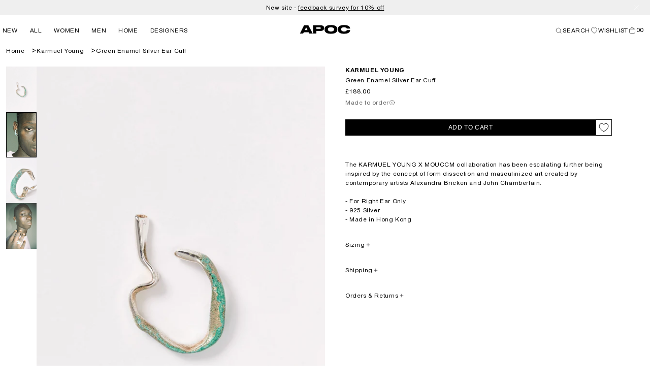

--- FILE ---
content_type: text/css
request_url: https://apoc-store.com/cdn/shop/t/49/assets/component-cart-drawer.css?v=109492554393977294521767285426
body_size: 834
content:
.drawer{position:fixed;z-index:1000;left:0;top:0;width:100vw;height:100%;display:flex;justify-content:flex-end;background-color:#00000080;transition:visibility var(--duration-default) ease}.drawer.active{visibility:visible}.drawer__inner{background-color:#fff;height:100%;width:40rem;max-width:calc(100vw - 3rem);padding:0 calc(0px + .5rem);border:.1rem solid rgba(0,0,0,.2);border-right:0;overflow:hidden;display:flex;flex-direction:column;transform:translate(100%);transition:transform var(--duration-default) ease}@media screen and (min-width: 750px){.drawer__inner{width:480px}}@media screen and (max-width: 749px){.drawer__inner{max-width:calc(100vw - 1rem)}}.drawer__inner-empty{height:100%;padding:0 1.5rem;overflow:hidden;display:flex;flex-direction:column}.cart-drawer__warnings{display:flex;flex-direction:column;flex:1;justify-content:center}cart-drawer.is-empty .drawer__inner{display:grid;grid-template-rows:1fr;align-items:center;padding:0}cart-drawer.is-empty .drawer__header{display:none}cart-drawer:not(.is-empty) .cart-drawer__warnings,cart-drawer:not(.is-empty) .cart-drawer__collection{display:none}.cart-drawer__warnings--has-collection .cart__login-title{margin-top:2.5rem}.drawer.active .drawer__inner{transform:translate(0)}.drawer__header{position:relative;padding:12px 0;display:flex;justify-content:space-between;align-items:center;border-bottom:1px solid rgba(0,0,0,.2)}.drawer__close{display:inline-block;padding:0;min-width:46px;min-height:46px;box-shadow:0 0 0 .2rem #fff0;position:absolute;top:0;right:-10px;color:#000;background-color:transparent;border:none;cursor:pointer}.cart-drawer__warnings .drawer__close{right:5px}.drawer__close .svg-wrapper{height:12px;width:12px}.drawer__contents{flex-grow:1;display:flex;flex-direction:column}.drawer__footer{border-top:1px solid rgba(0,0,0,.2);padding:.5rem 0 1.5rem}cart-drawer-items.is-empty+.drawer__footer{display:none}.drawer__footer>details{margin-top:-1.5rem;border-bottom:.1rem solid rgba(0,0,0,.2)}.drawer__footer>details[open]{padding-bottom:1.5rem}.drawer__footer summary{display:flex;position:relative;line-height:1;padding:1.5rem 2.8rem 1.5rem 0}.drawer__footer>details+.cart-drawer__footer{padding-top:1.5rem}cart-drawer{position:fixed;top:0;left:0;width:100vw;height:100%}.cart-drawer__overlay{position:fixed;top:0;right:0;bottom:0;left:0}.cart-drawer__overlay:empty{display:block}.cart-drawer__form{flex-grow:1;display:flex;flex-wrap:wrap}.cart-drawer__collection{margin:0 2.5rem 1.5rem}.cart-drawer .drawer__cart-items-wrapper{flex-grow:0}.cart-drawer .cart-items,.cart-drawer tbody{display:block;width:100%}.cart-drawer thead{display:inline-table;width:100%}cart-drawer-items{overflow:auto;flex:0 1 auto}@media screen and (max-height: 650px){cart-drawer-items{overflow:auto}.drawer__inner{overflow:scroll}}.cart-drawer .cart-item{display:grid;grid-template-rows:auto min-content;grid-template-columns:106px 1fr 1fr;gap:.5rem;margin-bottom:0}.cart-drawer .cart-item:last-child{margin-bottom:1rem}.cart-drawer .cart-item__media{grid-row:1 / 3;max-width:106px}.cart-drawer .cart-item__image{object-fit:cover;width:100%}.cart-drawer .cart-items thead{margin-bottom:.5rem}.cart-drawer .cart-items thead th:first-child,.cart-drawer .cart-items thead th:last-child{width:0;padding:0}.cart-drawer .cart-items thead th:nth-child(2){width:50%;padding-left:0}.cart-drawer .cart-items thead tr{display:table-row;margin-bottom:0}.cart-drawer .cart-items th{border-bottom:.1rem solid rgba(0,0,0,.08)}.cart-drawer .cart-item:last-child{margin-bottom:1.5rem}.cart-drawer .cart-item .loading__spinner{right:5px;padding-top:2.5rem}.cart-drawer .cart-items td{padding-top:16px}@media screen and (min-width: 750px){.cart-drawer .cart-items td{padding-top:8px}}.cart-drawer .cart-item>td+td{padding-left:0}.cart-drawer .cart-item__details{width:auto;grid-column:2 / 4}.cart-drawer .cart-item__totals{pointer-events:none;display:flex;align-items:flex-start;justify-content:flex-end}.cart-drawer.cart-drawer .cart-item__price-wrapper>*:only-child{margin-top:0}.cart-drawer .cart-item__price-wrapper .cart-item__discounted-prices{display:flex;flex-direction:column;gap:.6rem}.cart-drawer .unit-price{margin-top:.6rem}.cart-drawer .cart-items .cart-item__quantity{padding-top:0;grid-column:2 / 5;display:flex;flex-direction:column;justify-content:flex-end}@media screen and (max-width: 749px){.cart-drawer .cart-item cart-remove-button{margin-left:0}.drawer__inner{padding:0 calc(16px + 0rem)}}.cart-drawer__footer{border-bottom:1px solid rgba(0,0,0,.2);padding-bottom:.5rem;margin-bottom:20px}.cart-drawer__footer>*+*{margin-top:1rem}.cart-drawer .totals,.cart-drawer .shipping{justify-content:space-between}.cart-drawer .price{line-height:1}.cart-drawer .cart__shipping-disclaimer{margin-top:12px;color:#0009}.cart-drawer .product-option dd{word-break:break-word}.cart-drawer details[open]>summary .icon-caret{transform:rotate(180deg)}.cart-drawer .cart__checkout-button{max-width:none}.drawer__footer .cart__dynamic-checkout-buttons{max-width:100%}.drawer__footer #dynamic-checkout-cart ul{flex-wrap:wrap!important;flex-direction:row!important;margin:.5rem -.5rem 0 0!important;gap:.5rem}.drawer__footer [data-shopify-buttoncontainer]{justify-content:flex-start}.drawer__footer #dynamic-checkout-cart ul>li{flex-basis:calc(50% - .5rem)!important;margin:0!important}.drawer__footer #dynamic-checkout-cart ul>li:only-child{flex-basis:100%!important;margin-right:.5rem!important}@media screen and (min-width: 750px){.drawer__footer #dynamic-checkout-cart ul>li{flex-basis:calc(100% / 3 - .5rem)!important;margin:0!important}.drawer__footer #dynamic-checkout-cart ul>li:first-child:nth-last-child(2),.drawer__footer #dynamic-checkout-cart ul>li:first-child:nth-last-child(2)~li,.drawer__footer #dynamic-checkout-cart ul>li:first-child:nth-last-child(4),.drawer__footer #dynamic-checkout-cart ul>li:first-child:nth-last-child(4)~li{flex-basis:calc(50% - .5rem)!important}}cart-drawer-items::-webkit-scrollbar{width:3px}cart-drawer-items::-webkit-scrollbar-thumb{background-color:#000000b3;border-radius:100px}cart-drawer-items::-webkit-scrollbar-track-piece{margin-top:31px}.cart-drawer .quantity-popover-container{padding:0}.cart-drawer .quantity-popover__info.global-settings-popup{transform:translateY(0);top:100%}.cart-drawer .quantity-popover__info+.cart-item__error{margin-top:.2rem}@media screen and (min-width: 750px){.cart-drawer .cart-item__quantity--info quantity-popover>*{padding-left:0}.cart-drawer .cart-item__error{margin-left:0}}
/*# sourceMappingURL=/cdn/shop/t/49/assets/component-cart-drawer.css.map?v=109492554393977294521767285426 */


--- FILE ---
content_type: text/css
request_url: https://apoc-store.com/cdn/shop/t/49/assets/component-discounts.css?v=171200664076025975471759425935
body_size: -552
content:
.discounts {
  font-size: 1.2rem;
}

.discounts__discount {
  display: flex;
  align-items: center;
}

.discounts__discount svg {
  color: rgba(0, 0, 0, var(--alpha-button-background));
}

.discounts__discount--position {
  justify-content: center;
}

@media screen and (min-width: 750px) {
  .discounts__discount--position {
    justify-content: flex-end;
  }
}

.discounts__discount > .icon {
  color: black;
  width: 1.2rem;
  height: 1.2rem;
  margin-right: 0.7rem;
}


--- FILE ---
content_type: text/css
request_url: https://apoc-store.com/cdn/shop/t/49/assets/section-main-product.css?v=14319402205021506931766436510
body_size: 5158
content:
product-info{display:block}.cc-theme-classic .cc-btn.cc-btn-decision{border-radius:0!important}@media screen and (max-width: 768px){#attentive_overlay{display:none!important}}.size-chart{border-collapse:collapse;margin-top:1rem;height:auto;width:100%;font-size:12px}.size-chart td{height:auto;width:auto;padding:6px 4px 26px;border-bottom:1px solid #e1e1e1;white-space:nowrap;font-size:12px}.size-chart td:first-child{font-weight:700;text-transform:uppercase;color:#111}.size-chart tr:last-child td{border-bottom:none}.pd-cookie-banner-window{bottom:66px!important}.product{margin:0}.product__vendor a{color:#000;text-decoration:none}.product__vendor a:hover{text-decoration:underline}.product.grid{gap:0}.product--no-media{max-width:57rem;margin:0 auto}.product__media-wrapper{padding-left:0;overflow:hidden}@media screen and (min-width: 750px){.product__media-wrapper{position:relative;display:flex;gap:4px;overflow:visible}media-gallery{flex:1 0 0}}.grid__item.product__media-wrapper .slider-buttons{display:flex!important}.grid__item.product__media-wrapper .slider-button.slider-button--prev{position:absolute;top:50%;left:20px;transform:translateY(-50%);pointer-events:auto;z-index:50}.grid__item.product__media-wrapper .slider-button.slider-button--next{position:absolute;top:50%;right:20px;transform:translateY(-50%);pointer-events:auto;z-index:50}.mobile-price{display:flex}.desktop-price{display:none}@media screen and (min-width: 750px){.product__column-sticky{display:block;position:sticky;top:4rem;z-index:2}.product--thumbnail .thumbnail-list{padding-right:var(--media-shadow-horizontal-offset)}.product__info-wrapper{padding:0 0 0 40px}.product__info-wrapper--extra-padding{padding:0 0 0 8rem}.product--right .product__info-wrapper{padding:0 5rem 0 0}.product--right .product__info-wrapper--extra-padding{padding:0 8rem 0 0}.product--right .product__media-list{margin-bottom:2rem}.product__media-container .slider-buttons{display:none}.product--right .product__media-wrapper{order:2}.mobile-price{display:none}.desktop-price{display:flex}}@media screen and (min-width: 990px){.product--large:not(.product--no-media) .product__media-wrapper{max-width:65%;width:calc(65% - var(--grid-desktop-horizontal-spacing) / 2)}.product--large:not(.product--no-media) .product__info-wrapper{padding:0 0 0 4rem;max-width:35%;width:calc(35% - var(--grid-desktop-horizontal-spacing) / 2)}.product--large:not(.product--no-media).product--right .product__info-wrapper{padding:0 4rem 0 0}.product--medium:not(.product--no-media) .product__media-wrapper,.product--small:not(.product--no-media) .product__info-wrapper{max-width:50%;width:calc(50% - var(--grid-desktop-horizontal-spacing) / 2)}.product--medium:not(.product--no-media) .product__info-wrapper,.product--small:not(.product--no-media) .product__media-wrapper{max-width:45%;width:calc(45% - var(--grid-desktop-horizontal-spacing) / 2)}}.product__info-header{display:flex;flex-direction:column;gap:4px;margin-bottom:24px}.product__info-header--top{display:flex;flex-direction:row;justify-content:space-between;margin-bottom:4px}@media screen and (max-width: 749px){.product__info-header{padding-top:12px}.product__info-header--top{margin-bottom:0}}.made-to-order--wrapper{width:fit-content;position:relative;display:flex;flex-direction:row;align-items:center;gap:4px;cursor:pointer}.made-to-order--info{color:#0009}.made-to-order--tooltip{width:320px;visibility:hidden;background-color:#fff;color:#000;border:1px solid rgba(0,0,0,.3);text-align:left;padding:12px;position:absolute;top:20px;left:0;opacity:0;transition:opacity .5s;z-index:1}.made-to-order--wrapper:hover .made-to-order--tooltip{visibility:visible;opacity:1}.shopify-payment-button__button{font-family:inherit;min-height:4.6rem}.shopify-payment-button__button [role=button].focused{outline:.2rem solid rgba(0,0,0,.5)!important;outline-offset:.3rem;box-shadow:0 0 0 .1rem rgba(0,0,0,var(--alpha-button-border)),0 0 0 .3rem #fff,0 0 .5rem .4rem #0000004d!important}.shopify-payment-button__button [role=button]:focus:not(:focus-visible){outline:0;box-shadow:none!important}.shopify-payment-button__button [role=button]:focus-visible{outline:.2rem solid rgba(0,0,0,.5)!important;box-shadow:0 0 0 .1rem rgba(0,0,0,var(--alpha-button-border)),0 0 0 .3rem #fff,0 0 .5rem .4rem #0000004d!important}.shopify-payment-button__button--unbranded{background-color:rgba(0,0,0,var(--alpha-button-background));color:#fff;font-size:1.4rem;letter-spacing:.07rem}.shopify-payment-button__button--unbranded::selection{background-color:#0000004d}.shopify-payment-button__button--unbranded:hover,.shopify-payment-button__button--unbranded:hover:not([disabled]){background-color:rgba(0,0,0,var(--alpha-button-background))}.shopify-payment-button__more-options{margin:1.6rem 0 1rem;font-size:1.2rem;letter-spacing:.05rem;text-decoration:underline;text-underline-offset:.2rem}.shopify-payment-button__button+.shopify-payment-button__button--hidden{display:none}.product-form{display:block}.product-form__error-message-wrapper:not([hidden]){display:flex;align-items:center;font-size:12px;line-height:1.4;margin-bottom:1.5rem}.product-form__error-message-wrapper .svg-wrapper{flex-shrink:0;width:16px;height:16px;margin-right:4px}.product-form__input{flex:0 0 100%;padding:0;min-width:fit-content;border:none}.product-form__input .form__label{padding-left:0}.product-form__input .select{max-width:100%}.product-form__input .svg-wrapper{right:16px}.product-form__submit[aria-disabled=true]+.shopify-payment-button .shopify-payment-button__button[disabled],.product-form__submit[disabled]+.shopify-payment-button .shopify-payment-button__button[disabled]{cursor:not-allowed;opacity:.5}@media screen and (forced-colors: active){.product-form__submit[aria-disabled=true]{color:Window}}.shopify-payment-button__more-options{color:#000}.shopify-payment-button__button{font-size:1.5rem;letter-spacing:.1rem}.desktop-buy-buttons{display:block}@media screen and (max-width: 750px){.desktop-buy-buttons{display:none}}.product-desc{position:relative}.product-desc,.product-desc *{font-family:Union Regular,sans-serif!important;font-size:12px!important;letter-spacing:.6px!important;white-space:pre-line!important}#productDescription{margin:24px 0 0}.product-desc-content,.product-desc-content *{font-family:Union Regular,sans-serif;font-size:12px!important;letter-spacing:.6px;white-space:pre-line}.toggle-desc-btn{background:none;border:none;font-family:Union Regular,sans-serif;font-size:12px;letter-spacing:.6px;padding:8px 0;cursor:pointer;color:#000}.toggle-desc-btn:hover{opacity:.6}klarna-placement{padding:8px 0;margin-top:8px;display:flex}.credit-promotion-auto-size{padding:16px 0;display:flex!important}.toggle-desc-btn:active{opacity:.5}.product-details-content{font-size:12px;letter-spacing:.6px;word-break:break-word;margin-bottom:16px}.product-details-content p:empty,.accordion__content p:empty{display:none;height:0;margin-bottom:16px}.product-details-content .detail-line{margin-bottom:8px}.accordion__content p:empty:last-of-type,.accordion__content p:empty:last-child{display:none;margin:0}.accordion__content:has(p:empty:last-child){padding-bottom:0}.product-details-content>*,.accordion__content>*{margin-bottom:8px}.product-details-content>*:last-child,.accordion__content>*:last-child{margin:0}.accordion__content .shipping-line:last-child{margin-top:20px}.accordion__content .shipping-line br{display:block;content:"";margin-top:0}.accordion__content .detail-line img{max-width:100%;height:auto;display:block;margin:10px 0}.gradient-desc-cover{position:absolute;top:0;left:0;display:flex;align-items:flex-end;padding:0;margin:0;width:100%;height:100%;background:linear-gradient(180deg,#fff0 45%,#fff 65% 100%)}#productDescription.expanded .gradient-desc-cover{background:transparent;position:relative;height:32px}.product__info-container>*+*{margin:16px 0}.product__info-container iframe{max-width:100%}.product__text{margin-bottom:0}a.product__text{display:block;text-decoration:none;color:#000000bf}.product__text.caption-with-letter-spacing{text-transform:uppercase}.product__title{word-break:break-word;margin-bottom:4px;font-size:12px;letter-spacing:.6px}.product__title,.product__title p,.product__title h1,.product__title h2,.product__title h3{text-transform:capitalize!important}.product__title .vendor{margin:0}.product__title>a{display:none}.product__title+.product__text.caption-with-letter-spacing{margin-top:-1.5rem}.product__text.caption-with-letter-spacing+.product__title{margin-top:0}.product .price .badge{margin-bottom:.5rem}.product .price dl{margin-top:.5rem;margin-bottom:.5rem}.product .price--sold-out .price__badge-sale{display:none}@media screen and (min-width: 750px){.product__info-container{max-width:60rem}.product__info-container>*:first-child{margin-top:0}}.product__description-title{font-weight:600}.product--no-media .product__title,.product--no-media .product__text,.product--no-media .product__tax,.product--no-media .product__sku,.product--no-media shopify-payment-terms{text-align:center}.product--no-media .product__media-wrapper,.product--no-media .product__info-wrapper{padding:0}.product__tax{margin-top:-1.4rem}.product--no-media .share-button{max-width:100%}.product--no-media .product-form__quantity,.product--no-media .share-button,.product--no-media .product__view-details,.product--no-media .product__pickup-availabilities,.product--no-media .product-form{display:flex;align-items:center;justify-content:center;text-align:center}.product--no-media .product-form{flex-direction:column}.product--no-media .product-form>.form{max-width:30rem;width:100%}.product--no-media .product-form__quantity{flex-direction:column;max-width:100%}.product-form__quantity .form__label{margin-bottom:.6rem}.price-per-item__label.form__label{margin-bottom:0rem}.product-form__quantity-top .form__label{margin-bottom:1.2rem}.product-form__buttons{display:flex;flex-direction:row;flex-wrap:nowrap;align-items:center;gap:6px;margin-top:6px;margin-bottom:1rem;min-height:32px}.product--no-media .product__info-container>modal-opener{display:block;text-align:center}.product--no-media .product-popup-modal__button{padding-right:0}.product--no-media .price{text-align:center}.product__media-list video{border-radius:calc(var(--media-radius) - var(--media-border-width))}@media screen and (max-width: 749px){.product__media-list{margin-left:-2.5rem;margin-bottom:3rem;width:calc(100% + 4rem)}.product__media-wrapper slider-component:not(.thumbnail-slider--no-slide){margin-left:-1.5rem;margin-right:-1.8rem}.slider.product__media-list::-webkit-scrollbar{height:.2rem;width:.2rem}.product__media-list::-webkit-scrollbar-thumb{background-color:#000}.product__media-list::-webkit-scrollbar-track{background-color:#0003}.product__media-list .product__media-item{width:calc(100% - 3rem - var(--grid-mobile-horizontal-spacing))}.product__media-list .product__media-item:first-of-type{padding-left:24px}.product--mobile-columns .product__media-item{width:calc(50% - 1.5rem - var(--grid-mobile-horizontal-spacing))}}@media screen and (min-width: 750px){.product--thumbnail .product__media-list,.product--thumbnail_slider .product__media-list{padding-bottom:calc(var(--media-shadow-vertical-offset) * var(--media-shadow-visible))}.product__media-list{padding-right:calc(var(--media-shadow-horizontal-offset) * var(--media-shadow-visible))}.product--thumbnail .product__media-item:not(.is-active),.product--thumbnail_slider .product__media-item:not(.is-active){display:none}.product-media-modal__content>.product__media-item--variant.product__media-item--variant{display:none}.product-media-modal__content>.product__media-item--variant:first-child{display:block}}@media screen and (min-width: 750px) and (max-width: 989px){.product__media-list .product__media-item:first-child{padding-left:0}.product--thumbnail_slider .product__media-list{margin-left:0}.product__media-list .product__media-item{width:100%}}.product__media-icon .icon{width:1.2rem;height:1.4rem}.product__media-icon,.thumbnail__badge{background-color:#fff;border-radius:50%;border:.1rem solid rgba(0,0,0,.1);color:#000;display:flex;align-items:center;justify-content:center;height:3rem;width:3rem;position:absolute;left:1.2rem;top:1.2rem;z-index:1;transition:color var(--duration-short) ease,opacity var(--duration-short) ease}.product__media-video .product__media-icon{opacity:1}.product__modal-opener--image .product__media-toggle:hover{cursor:zoom-in}.product__modal-opener:hover .product__media-icon{border:.1rem solid rgba(0,0,0,.1)}@media screen and (min-width: 750px){.grid__item.product__media-item--full{width:100%}.product--columns .product__media-item:not(.product__media-item--single):not(:only-child){max-width:calc(50% - var(--grid-desktop-horizontal-spacing) / 2)}.product--large.product--columns .product__media-item--full .deferred-media__poster-button{height:5rem;width:5rem}.product--medium.product--columns .product__media-item--full .deferred-media__poster-button{height:4.2rem;width:4.2rem}.product--medium.product--columns .product__media-item--full .deferred-media__poster-button .icon{width:1.8rem;height:1.8rem}.product--small.product--columns .product__media-item--full .deferred-media__poster-button{height:3.6rem;width:3.6rem}.product--small.product--columns .product__media-item--full .deferred-media__poster-button .icon{width:1.6rem;height:1.6rem}}@media screen and (min-width: 990px){.product--stacked .product__media-item{max-width:calc(50% - var(--grid-desktop-horizontal-spacing) / 2)}.product:not(.product--columns) .product__media-list .product__media-item,.product:not(.product--columns) .product__media-list .product__media-item--full{width:100%;max-width:100%}.product__modal-opener .product__media-icon{opacity:0}.product__modal-opener:hover .product__media-icon,.product__modal-opener:focus .product__media-icon{opacity:1}}.product__media-item>*{display:block;position:relative}.product__media-toggle{display:flex;border:none;background-color:transparent;color:currentColor;padding:0}.product__media-toggle:after{content:"";display:block;margin:0;padding:0;position:absolute;top:calc(var(--border-width) * -1);right:calc(var(--border-width) * -1);bottom:calc(var(--border-width) * -1);left:calc(var(--border-width) * -1);z-index:2}.product__media-toggle:focus-visible{outline:0;box-shadow:none}@media (forced-colors: active){.product__media-toggle:focus-visible,.product__media-toggle:focus-visible:after{outline:transparent solid 1px;outline-offset:2px}}.product__media-toggle.focused{outline:0;box-shadow:none}.product__media-toggle:focus-visible:after{box-shadow:0 0 0 .3rem #fff,0 0 0 .5rem #00000080;border-radius:var(--media-radius)}.product__media-toggle.focused:after{box-shadow:0 0 0 .3rem #fff,0 0 0 .5rem #00000080;border-radius:var(--media-radius)}.product-media-modal{background-color:#fff;height:100%;position:fixed;top:0;left:0;width:100%;visibility:hidden;opacity:0;z-index:-1}.product-media-modal[open]{visibility:visible;opacity:1;z-index:101}.product-media-modal__dialog{display:flex;align-items:center;height:100vh}.product-media-modal__content{max-height:100vh;width:100%;overflow:auto}.product-media-modal__content>*:not(.active),.product__media-list .deferred-media{display:none}@media screen and (min-width: 750px){.product-media-modal__content{padding-bottom:2rem}.product-media-modal__content>*:not(.active){display:block}.product__modal-opener:not(.product__modal-opener--image){display:none}.product__media-list .deferred-media{display:block}}@media screen and (max-width: 749px){.product--thumbnail .is-active .product__modal-opener:not(.product__modal-opener--image),.product--thumbnail_slider .is-active .product__modal-opener:not(.product__modal-opener--image){display:none}.product--thumbnail .is-active .deferred-media,.product--thumbnail_slider .is-active .deferred-media{display:block;width:100%}}.product-media-modal__content>*{display:block;height:auto;margin:auto}.product-media-modal__content .media{background:none}.product-media-modal__model{width:100%}.product-media-modal__toggle{background-color:#fff;border:none;color:#0000008c;display:flex;align-items:center;justify-content:center;cursor:pointer;right:2rem;position:fixed;z-index:2;top:2rem;width:2rem;padding:8px}.product-media-modal__content .deferred-media{width:100%}@media screen and (min-width: 750px){.product-media-modal__content{padding:2rem 11rem}.product-media-modal__content>*{width:100%}.product-media-modal__content>*+*{margin-top:2rem}.product-media-modal__toggle{right:5rem;top:2.2rem}}@media screen and (min-width: 990px){.product-media-modal__content{padding:2rem 11rem}.product-media-modal__content>*+*{margin-top:1.5rem}.product-media-modal__content{padding-bottom:1.5rem}.product-media-modal__toggle{right:5rem}}.product-media-modal__toggle:hover{color:#000000bf}.product-media-modal__toggle .icon{height:auto;margin:0;width:2.2rem}.product-popup-modal{box-sizing:border-box;opacity:0;position:fixed;visibility:hidden;z-index:-1;margin:0 auto;top:0;left:0;overflow:auto;width:100%;background:#0003;height:100%}.product-popup-modal[open]{opacity:1;visibility:visible;z-index:101}.product-popup-modal__content{border-radius:var(--popup-corner-radius);background-color:#fff;overflow:auto;height:80%;margin:0 auto;left:50%;transform:translate(-50%);margin-top:5rem;width:92%;position:absolute;top:0;padding:12px;border-color:rgba(0,0,0,var(--popup-border-opacity));border-style:solid;border-width:var(--popup-border-width)}@media screen and (min-width: 750px){.product-popup-modal__content{padding-right:1.5rem;margin-top:10rem;width:70%;padding:0 20px 24px}.product-media-modal__dialog .global-media-settings--no-shadow{overflow:visible!important}}.product-popup-modal__content img{max-width:100%}@media screen and (max-width: 749px){.product-popup-modal__content table{display:block;max-width:fit-content;overflow-x:auto;white-space:nowrap;margin:0}.product-media-modal__dialog .global-media-settings,.product-media-modal__dialog .global-media-settings video,.product-media-modal__dialog .global-media-settings model-viewer,.product-media-modal__dialog .global-media-settings iframe,.product-media-modal__dialog .global-media-settings img{border:none;border-radius:0}}.product-popup-modal__opener{display:inline-block}.product-popup-modal__button{padding:0}.product-popup-modal__button:hover{color:#0009}.product-popup-modal__content-info>*{height:auto;margin:0 auto;max-width:100%;width:100%}@media screen and (max-width: 749px){.product-popup-modal__content-info>*{max-height:100%}}.product-popup-modal__toggle{background-color:#fff;border:none;color:#0000008c;display:flex;align-items:center;justify-content:center;cursor:pointer;position:sticky;padding:24px 0 12px;z-index:2;margin:0 0 0 auto}.product-popup-modal__toggle:hover{color:#000000bf}.product-popup-modal__toggle .icon{height:auto;margin:0;width:16px}.product__media-list .media>*{overflow:hidden}.thumbnail-list{flex-wrap:wrap;grid-gap:1rem}.slider--mobile.thumbnail-list:after{content:none}@media screen and (min-width: 750px){.product--stacked .thumbnail-list{display:none}.thumbnail-list{display:grid;grid-template-columns:repeat(4,1fr)}}.thumbnail-list_item--variant:not(:first-child){display:none}@media screen and (min-width: 990px){.thumbnail-list{grid-template-columns:repeat(4,1fr)}.product--medium .thumbnail-list{grid-template-columns:repeat(5,1fr)}.product--large .thumbnail-list{grid-template-columns:repeat(6,1fr)}}@media screen and (max-width: 749px){.product__media-item{display:flex;align-items:center}.product__modal-opener{width:100%}.thumbnail-slider{display:flex;align-items:center}.thumbnail-slider .thumbnail-list.slider{display:flex;padding:.5rem;flex:1;scroll-padding-left:.5rem}.thumbnail-list__item.slider__slide{width:calc(33% - .6rem)}}@media screen and (min-width: 750px){.product--thumbnail_slider .thumbnail-slider{display:flex;align-items:center}.thumbnail-slider .thumbnail-list.slider--tablet-up{display:flex;padding:.5rem;flex:1;scroll-padding-left:.5rem}.product__media-wrapper .slider-mobile-gutter .slider-button{display:none}.thumbnail-list.slider--tablet-up .thumbnail-list__item.slider__slide{width:calc(25% - .8rem)}.product--thumbnail_slider .slider-mobile-gutter .slider-button{display:flex}}@media screen and (min-width: 900px){.product--small .thumbnail-list.slider--tablet-up .thumbnail-list__item.slider__slide{width:calc(25% - .8rem)}.thumbnail-list.slider--tablet-up .thumbnail-list__item.slider__slide{width:calc(20% - .8rem)}}.thumbnail{position:absolute;top:0;left:0;display:block;height:100%;width:100%;padding:0;color:#000;cursor:pointer;background-color:transparent}.thumbnail:hover{opacity:.7}.thumbnail.global-media-settings img{border-radius:0}.thumbnail[aria-current]{box-shadow:0 0 0 .1rem #000;border-color:#000}.image-magnify-full-size{cursor:zoom-out;z-index:1;margin:0;border-radius:calc(var(--media-radius) - var(--media-border-width))}.image-magnify-hover{cursor:zoom-in}.product__modal-opener--image .product__media-zoom-none,.product__media-icon--none{display:none}.product__modal-opener>.loading__spinner{top:50%;left:50%;transform:translate(-50%,-50%);position:absolute;display:flex;align-items:center;height:48px;width:48px}.product__modal-opener .path{stroke:#fff;opacity:.75}@media (hover: hover){.product__media-zoom-hover,.product__media-icon--hover{display:none}}@media screen and (max-width: 749px){.product__media-zoom-hover,.product__media-icon--hover{display:flex}}.js .product__media{overflow:hidden!important}.thumbnail[aria-current]:focus-visible{box-shadow:0 0 0 .3rem #fff,0 0 0 .5rem #00000080}.thumbnail[aria-current]:focus,.thumbnail.focused{outline:0;box-shadow:0 0 0 .3rem #fff,0 0 0 .5rem #00000080}@media (forced-colors: active){.thumbnail[aria-current]:focus,.thumbnail.focused{outline:transparent solid 1px}}.thumbnail[aria-current]:focus:not(:focus-visible){outline:0;box-shadow:0 0 0 .1rem #000}.thumbnail img{object-fit:cover;width:100%;height:100%;pointer-events:none}.thumbnail__badge .icon{width:1rem;height:1rem}.thumbnail__badge .icon-3d-model{width:1.2rem;height:1.2rem}.thumbnail__badge{color:#0009;height:2rem;width:2rem;left:auto;right:calc(.4rem + var(--media-border-width));top:calc(.4rem + var(--media-border-width))}@media screen and (min-width: 750px){.product:not(.product--small) .thumbnail__badge{height:3rem;width:3rem}.product:not(.product--small) .thumbnail__badge .icon{width:1.2rem;height:1.2rem}.product:not(.product--small) .thumbnail__badge .icon-3d-model{width:1.4rem;height:1.4rem}}.thumbnail-list__item{position:relative}.thumbnail-list__item:before{content:"";display:block;padding-bottom:100%}.product .product__view-details{display:none}.product__view-details{display:block;text-decoration:none}.product__view-details:hover{text-decoration:underline;text-underline-offset:.2rem}.product__view-details .icon{width:1.2rem;margin-left:1.2rem;flex-shrink:0}.product__inventory{display:flex;align-items:center;gap:.5rem}.product__inventory .svg-wrapper,.product__inventory svg{width:15px;height:15px}.product--no-media .product__inventory{justify-content:center}.product__inventory.visibility-hidden:empty{display:block}.product__inventory.visibility-hidden:empty:after{content:"#"}.product__inventory .icon-inventory-status circle:first-of-type{opacity:.3}.icon-with-text--horizontal{display:flex;justify-content:center;column-gap:3rem;flex-direction:row}.icon-with-text .svg-wrapper{fill:#000;height:var(--icon-size);width:var(--icon-size)}.icon-with-text--horizontal .svg-wrapper,.icon-with-text--horizontal img{margin-bottom:var(--icon-spacing)}.icon-with-text--vertical .svg-wrapper{min-height:var(--icon-size);min-width:var(--icon-size);margin-right:var(--icon-spacing)}.icon-with-text img{height:var(--icon-size);width:var(--icon-size);object-fit:contain}.icon-with-text--vertical img{margin-right:var(--icon-spacing)}.icon-with-text--horizontal .h4{padding-top:calc(var(--icon-size) + var(--icon-spacing));text-align:center}.icon-with-text--horizontal .svg-wrapper+.h4,.icon-with-text--horizontal img+.h4,.icon-with-text--horizontal.icon-with-text--text-only .h4{padding-top:0}.icon-with-text__item{display:flex;align-items:center}.icon-with-text--horizontal .icon-with-text__item{flex-direction:column;width:33%}.icon-with-text--vertical .icon-with-text__item{margin-bottom:var(--icon-size)}.product__sku.visibility-hidden:after{content:"#"}.product-media-container{--aspect-ratio: var(--preview-ratio);--ratio-percent: calc(1 / var(--aspect-ratio) * 100%);position:relative;width:100%;max-width:calc(100% - calc(var(--media-border-width) * 2))}.product-media-container.constrain-height{--viewport-offset: 400px;--constrained-min-height: 300px;--constrained-height: max(var(--constrained-min-height), calc(100vh - var(--viewport-offset)));margin-right:auto;margin-left:auto}.product-media-container.constrain-height.media-fit-contain{--contained-width: calc(var(--constrained-height) * var(--aspect-ratio));width:min(var(--contained-width),100%)}.product-media-container .media{padding-top:var(--ratio-percent)}.product-media-container .media img{object-fit:contain}.product-media-container.constrain-height .media{padding-top:min(var(--constrained-height),var(--ratio-percent))}@media screen and (max-width: 749px){.product-media-container.media-fit-cover{display:flex;align-self:stretch}.product-media-container.media-fit-cover .media{position:initial}.product-media-container .media{padding-top:700px}}@media screen and (max-width: 500px){.product-media-container .media{padding-top:0;aspect-ratio:3/4}.product-media-container .media img{object-fit:cover!important}}@media screen and (min-width: 750px){.product-media-container{max-width:100%}.product-media-container:not(.media-type-image){--aspect-ratio: var(--ratio)}.product-media-container.constrain-height{--viewport-offset: 170px;--constrained-min-height: 500px}.product-media-container.media-fit-cover,.product-media-container.media-fit-cover .product__modal-opener,.product-media-container.media-fit-cover .media{height:100%}.product-media-container.media-fit-cover .deferred-media__poster img{object-fit:cover;width:100%}}.product-media-container .product__modal-opener{display:block;position:relative}@media screen and (min-width: 750px){.product-media-container .product__modal-opener:not(.product__modal-opener--image){display:none}}.recipient-form{--recipient-checkbox-margin-top: .64rem;display:block;position:relative;max-width:44rem;margin-bottom:2.5rem}.recipient-form-field-label{margin:.6rem 0}.recipient-form-field-label--space-between{display:flex;justify-content:space-between}.recipient-checkbox{flex-grow:1;font-size:1.6rem;display:flex;word-break:break-word;align-items:flex-start;max-width:inherit;position:relative;cursor:pointer}.recipient-form>input[type=checkbox]{position:absolute;width:1.6rem;height:1.6rem;margin:var(--recipient-checkbox-margin-top) 0;top:0;left:0;z-index:-1;appearance:none;-webkit-appearance:none}.recipient-fields__field{margin:0 0 2rem}.recipient-fields .field__label{white-space:nowrap;text-overflow:ellipsis;max-width:calc(100% - 3.5rem);overflow:hidden}.recipient-checkbox>svg{margin-top:var(--recipient-checkbox-margin-top);margin-right:1.2rem;flex-shrink:0}.recipient-form .icon-checkmark{visibility:hidden;position:absolute;left:.28rem;z-index:5;top:.4rem;width:10px;height:9px}.recipient-form>input[type=checkbox]:checked+label .icon-checkmark{visibility:visible}.js .recipient-fields{display:none}.recipient-fields hr{margin:1.6rem auto}.recipient-form>input[type=checkbox]:checked~.recipient-fields{display:block;animation:animateMenuOpen var(--duration-default) ease}.recipient-form>input[type=checkbox]:not(:checked,:disabled)~.recipient-fields,.recipient-email-label{display:none}.js .recipient-email-label.required{display:inline}.recipient-form ul{padding-left:4.4rem;text-align:left}.recipient-form ul a{display:inline}.recipient-form .error-message:first-letter{text-transform:capitalize}@media screen and (forced-colors: active){.recipient-fields>hr{border-top:.1rem solid rgb(255,255,255)}.recipient-checkbox>svg{background-color:inherit;border:.1rem solid rgb(255,255,255)}.recipient-form>input[type=checkbox]:checked+label .icon-checkmark{border:none}}.sticky_cart{position:fixed;width:100%;left:0;bottom:0;min-height:70px;padding:12px 12px 20px;background:#fff;z-index:1;transition:opacity .3s ease-in-out;opacity:1;display:none}.sticky_cart[style*="display: none"]{opacity:0}@media screen and (max-width: 749px){.sticky_cart{display:block}}.sticky_cart .button{width:100%}.usp-wrapper{margin-top:40px;display:flex;flex-direction:column;gap:12px}.usp-wrapper .usp{display:flex;flex-direction:row;align-items:center;gap:8px}.product__sticky-thumbs{position:sticky;top:var(--header-group-height);display:flex;flex-direction:column;gap:4px;overflow-y:auto;max-height:90vh;scrollbar-width:none;-ms-overflow-style:none}.product__sticky-thumbs::-webkit-scrollbar{display:none}.product__thumb-link{display:block}.product__thumb-link img{opacity:.8;display:block;transition:opacity .2s ease}.product__thumb-link.active img{opacity:1;border:1px solid black}.mobile-atc-bar{position:fixed;bottom:env(safe-area-inset-bottom,0);left:0;right:0;width:100%;padding:12px;background:#fff;border-top:1px solid #000;display:flex;gap:6px;z-index:100;transform:translateZ(0);-webkit-transform:translate3d(0,0,0);backface-visibility:hidden;-webkit-backface-visibility:hidden;margin-bottom:0;box-sizing:border-box}@media screen and (min-width: 750px){.mobile-atc-bar{display:none}}.mobile-variant-modal{position:fixed;top:0;right:0;bottom:0;left:0;z-index:99;display:flex;justify-content:center;align-items:end;padding-bottom:66px}.mobile-variant-modal__inner{background:#fff;width:100%;border-top:1px solid #000}.mobile-variant-modal__header{display:flex;justify-content:space-between;align-items:center;padding:12px;font-size:12px}.mobile-variant-modal__title{margin:0}.mobile-variant-modal__close{font-size:1.5rem;background:none;border:none;cursor:pointer}.mobile-variant-modal__list{list-style:none;padding:0;margin:0}.mobile-variant-modal__item+.mobile-variant-modal__item{margin-top:0rem}.mobile-variant-modal__button{color:#000;font-size:12px;cursor:pointer}.mobile-variant-modal__unavailable{display:block;color:#999;font-size:12px}.mobile-variant-modal__row{display:flex;justify-content:space-between;align-items:center;padding:12px;border-top:1px solid #00000030}.mobile-variant-modal__label{font-size:1rem}.mobile-variant-modal__low-stock{font-weight:400}.mobile-variant-modal__button{background:none;border:none;color:#000;cursor:pointer;width:100%;display:flex;align-items:center;justify-content:space-between;padding:0}.mobile-variant-modal__unavailable{color:#999;font-weight:400}.is-unavailable{color:#ccc}@media screen and (min-width: 750px){.product-gallery-scroll-hidden{max-height:140dvh;overflow-y:scroll;scrollbar-width:none;-ms-overflow-style:none}.product-gallery-scroll-hidden::-webkit-scrollbar{display:none}}
/*# sourceMappingURL=/cdn/shop/t/49/assets/section-main-product.css.map?v=14319402205021506931766436510 */


--- FILE ---
content_type: application/javascript
request_url: https://cdn.appmate.io/themecode/apocstore/main/event-subscribers.js?generation=1739757810866852
body_size: 417
content:
export function setup({app:s}){s.events.subscribe("wk:wishlist:login-required",t=>{window.location.href=s.routes.accountLoginUrl}),s.events.subscribe("wk:customer:login",t=>{t.data.pending?.action==="wishlist:add"&&s.addWishlistItem(t.data.pending)}),s.events.subscribe("wk:customer:logout",t=>{s.clearCustomerSession()}),s.events.subscribe("wk:wishlist:add:success",t=>{const i=document.createElement("div");i.innerHTML=`
    <div class="wk-toast-inner">
      <p class="wk-toast-title">ADDED TO WISHLIST</p>
      
      <p>This item has been temporarily added to your wishlist. Make sure to create an account or sign in so that you don't lose it.</p>
      <div class="wk-image-container">
        <div class="wk-toast-image">
          <img src="${t.data.product.featured_image}" />
        </div>
        <div class="wk-toast-text">
          <h3>${t.data.product.title}</h3>
        </div>
      </div>
      <div class="wk-toast-close">
        <button type="button" aria-label="Close" class="toast-close">
          <svg viewBox="0 0 64 64">
            <path d="M0.309,0.309a0.9,0.9,0,0,1,1.268,0L63.691,62.423a0.9,0.9,0,0,1-1.268,1.268L0.309,1.577A0.9,0.9,0,0,1,.309.309Z"/>
            <path d="M63.691,0.309a0.9,0.9,0,0,1,0,1.268L1.577,63.691A0.9,0.9,0,0,1,.309,62.423L62.423,0.309A0.9,0.9,0,0,1,63.691.309Z"/>
          </svg>
        </button>
      </div>
    </div>
    <div class="wk-toast-button-container">
      <a href="/pages/wishlist">
        <button class="wk-view-wishlist">View Wishlist</button>
      </a>
    <div class="wk-login">
      <a href='/account/register'>register</a> &nbsp;or&nbsp; <a href='/account/register'>sign in</a>.
    </div>
    </div>
  `,Toastify({text:`${t.data.product.title} added to wishlist`,node:i,className:"wk-toast",duration:3e3,destination:"/apps/wishlist",newWindow:!1,close:!1,gravity:"top",position:"right",stopOnFocus:!0,style:{background:"#111",color:"#fff"}}).showToast()})}


--- FILE ---
content_type: image/svg+xml
request_url: https://apoc-store.com/cdn/shop/t/49/assets/icon-plus.svg
body_size: -699
content:
<svg width="16" height="16" viewBox="0 0 16 16" fill="none" xmlns="http://www.w3.org/2000/svg">
<mask id="mask0_227_5701" style="mask-type:alpha" maskUnits="userSpaceOnUse" x="0" y="0" width="16" height="16">
<rect width="16" height="16" fill="#D9D9D9"/>
</mask>
<g mask="url(#mask0_227_5701)">
<path d="M7.49984 8.50002H3.6665V7.50002H7.49984V3.66669H8.49984V7.50002H12.3332V8.50002H8.49984V12.3334H7.49984V8.50002Z" fill="#1C1B1F"/>
</g>
</svg>
